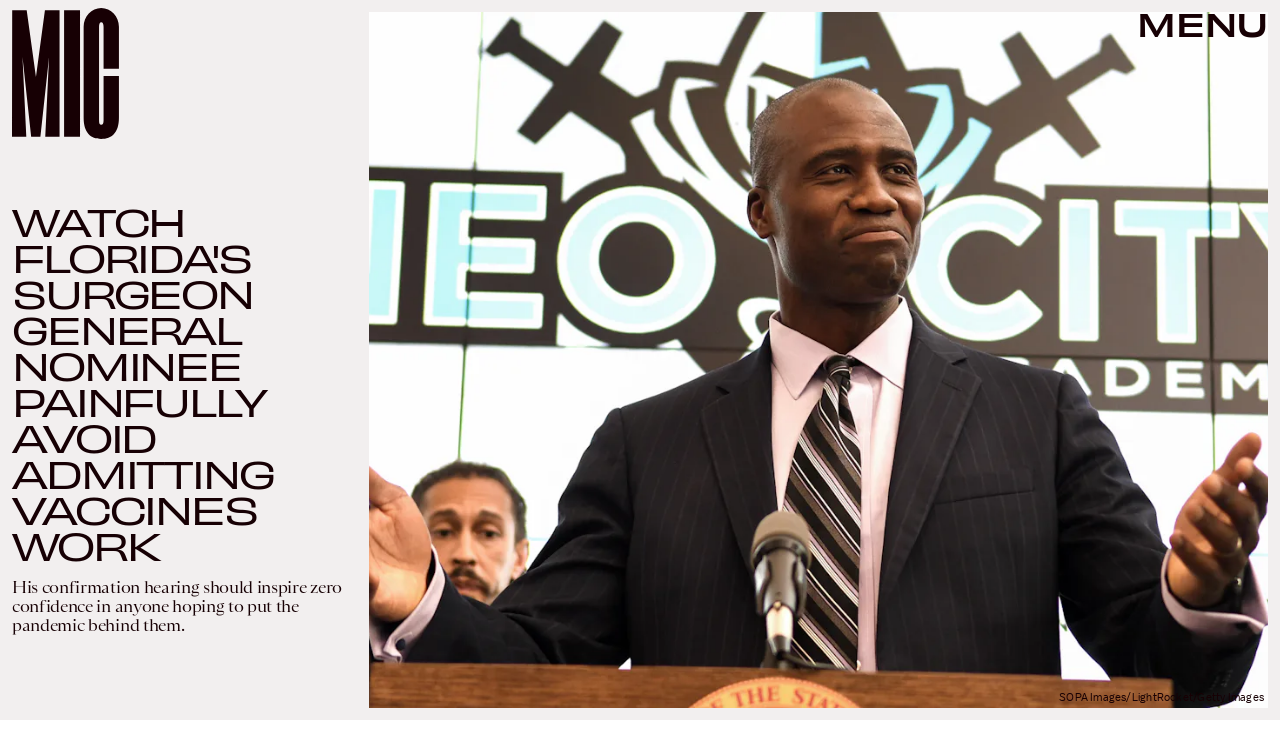

--- FILE ---
content_type: text/html; charset=utf-8
request_url: https://www.google.com/recaptcha/api2/aframe
body_size: 267
content:
<!DOCTYPE HTML><html><head><meta http-equiv="content-type" content="text/html; charset=UTF-8"></head><body><script nonce="Klx1tTBs07OwKWQCAeKTsQ">/** Anti-fraud and anti-abuse applications only. See google.com/recaptcha */ try{var clients={'sodar':'https://pagead2.googlesyndication.com/pagead/sodar?'};window.addEventListener("message",function(a){try{if(a.source===window.parent){var b=JSON.parse(a.data);var c=clients[b['id']];if(c){var d=document.createElement('img');d.src=c+b['params']+'&rc='+(localStorage.getItem("rc::a")?sessionStorage.getItem("rc::b"):"");window.document.body.appendChild(d);sessionStorage.setItem("rc::e",parseInt(sessionStorage.getItem("rc::e")||0)+1);localStorage.setItem("rc::h",'1768878651926');}}}catch(b){}});window.parent.postMessage("_grecaptcha_ready", "*");}catch(b){}</script></body></html>